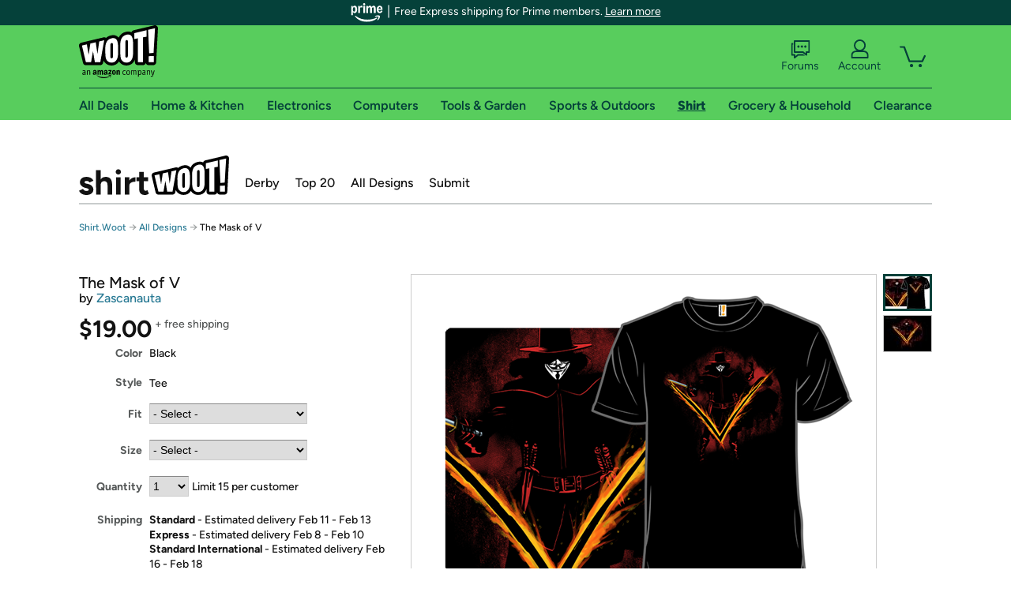

--- FILE ---
content_type: text/xml
request_url: https://sts.us-east-1.amazonaws.com/
body_size: 2054
content:
<AssumeRoleWithWebIdentityResponse xmlns="https://sts.amazonaws.com/doc/2011-06-15/">
  <AssumeRoleWithWebIdentityResult>
    <Audience>us-east-1:9d0ab28f-ed32-4a67-84b0-1a981cafd7fb</Audience>
    <AssumedRoleUser>
      <AssumedRoleId>AROAXUWV4ANCRI2ZNWFVN:cwr</AssumedRoleId>
      <Arn>arn:aws:sts::525508281157:assumed-role/RUM-Monitor-us-east-1-525508281157-0063818041461-Unauth/cwr</Arn>
    </AssumedRoleUser>
    <Provider>cognito-identity.amazonaws.com</Provider>
    <Credentials>
      <AccessKeyId>ASIAXUWV4ANCY7ECSEJK</AccessKeyId>
      <SecretAccessKey>ojhhEH+MtOOFBjpSIDn7St4wufWvR8i/bBmuNsDg</SecretAccessKey>
      <SessionToken>IQoJb3JpZ2luX2VjECoaCXVzLWVhc3QtMSJHMEUCIQD2SK9fcTnDCoSybiQaBZERyBnyMFf8lHof6IoT7vhQHAIgFZWNLlQBKXqoDzPK4QFdr6hQg+M0xozfTzQHSmklYs4qjwMI8v//////////ARAAGgw1MjU1MDgyODExNTciDNzv0PZp++IV1RobASrjAs1Np3P6L37t11cSgPJOVd3mZBnEt00Mp/Q1p550dAz/xxL1N1QOTExYDLEg2RbvpYnNZv3NjA7ztYkHU8DhYmOR/FcPTU2xLkkBueXV9RvqM41ebkdzWRxS2JopePuwoJRU0ZRwu82z/uMSObgaGjso6BfEQ+kwtYkHBuW8ojjv3HkePn0czQk8dEcUiBlJOw+iDODwrBckb3nSeWlrf4/2lBhGmjq9phoN5RXV7vwStMdP+retFB/Cu6XNwNOAm0v44pmddu7LX2iRfe3RZ6RDMW8Oy+XZuBiup2YdsDSC4jac1ZXdgGlwstptq3NSWm2zOmPPwSsnDFXTNd+dGOcTWXJMNHQgou41yOGCFNym7t5OT7ntQH9ah/SS8dsiLsLDd2kuwUz/kv3Swk/z1FYetbleTP18OskkqgLOT64u7GAGDn15OSyiT0ftmP/2GX5QgSL2hCm3b3ob5mnNNord0BUwiJeFzAY6hQL+8TqMIBnXwDGG3e1Q8TnEn8cV+afPp+BH+voZMN45ZgXOCKT/RpxbmzZXI7ivBVPHtVoDS6FaBWnWblVReFYpMmim4k6zyRHZpSiB+Gfcm1/NuAYl0K2J+okss/vkNFIUY8OmPfqfsYBYLQsp+r8zjYNzvbmpLLoi83mDEtYyUPfv6WDU1hFkAHJdu5uxASJZzJve2GaOx706YLo568Iz8W2eE5yjZ1s7z/SR3ky3gYqJZ6Fz6q3vLHq3JmhD/ETfYAQpTcT/YCJGEc652OirnbHj85JYF3EdwiOk+nCNyku0PCr4w3IYYhSFPjFNDsCOsT3ysENqiCURKL/ywddOhjczBIU=</SessionToken>
      <Expiration>2026-02-03T02:12:40Z</Expiration>
    </Credentials>
    <SubjectFromWebIdentityToken>us-east-1:7a5abc03-45a3-c73a-ea22-e2f0513a8f54</SubjectFromWebIdentityToken>
  </AssumeRoleWithWebIdentityResult>
  <ResponseMetadata>
    <RequestId>7edade2b-05a1-49a0-8f19-05c5ad0c6bec</RequestId>
  </ResponseMetadata>
</AssumeRoleWithWebIdentityResponse>
